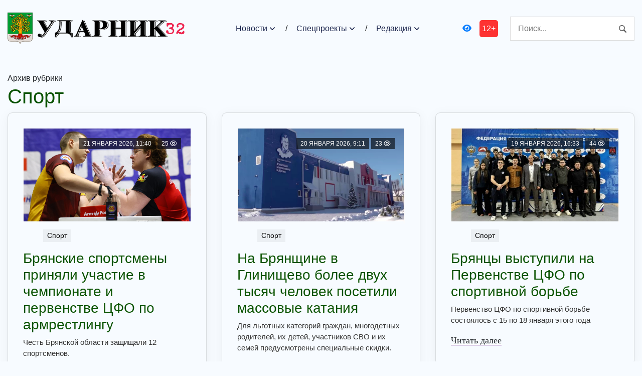

--- FILE ---
content_type: text/html; charset=UTF-8
request_url: https://gordeevka-udarnik.ru/category/sport/
body_size: 10458
content:
<!DOCTYPE html>
<html lang="ru-RU">
<head>
<meta charset="utf-8">
<meta name="viewport" content="width=device-width, initial-scale=1, maximum-scale=5">
<link rel="shortcut icon" href="https://gordeevka-udarnik.ru/wp-content/themes/dvpsmi-2025/assets/images/gerb.png" type="image/x-icon">
<link rel="icon" href="https://gordeevka-udarnik.ru/wp-content/themes/dvpsmi-2025/assets/images/gerb.png" type="image/x-icon">
<link rel="preconnect" href="https://fonts.googleapis.com">
<link rel="preconnect" href="https://fonts.gstatic.com" crossorigin>
<title>Спорт &#8212; &quot;Ударник&quot;</title>
<meta name='robots' content='max-image-preview:large' />
<link rel="alternate" type="application/rss+xml" title="&quot;Ударник&quot; &raquo; Лента рубрики Спорт" href="https://gordeevka-udarnik.ru/category/sport/feed/" />
<style id='wp-img-auto-sizes-contain-inline-css' type='text/css'>
img:is([sizes=auto i],[sizes^="auto," i]){contain-intrinsic-size:3000px 1500px}
/*# sourceURL=wp-img-auto-sizes-contain-inline-css */
</style>
<style id='classic-theme-styles-inline-css' type='text/css'>
/*! This file is auto-generated */
.wp-block-button__link{color:#fff;background-color:#32373c;border-radius:9999px;box-shadow:none;text-decoration:none;padding:calc(.667em + 2px) calc(1.333em + 2px);font-size:1.125em}.wp-block-file__button{background:#32373c;color:#fff;text-decoration:none}
/*# sourceURL=/wp-includes/css/classic-themes.min.css */
</style>
<link rel='stylesheet' id='contact-form-7-css' href='https://gordeevka-udarnik.ru/wp-content/plugins/contact-form-7/includes/css/styles.css?ver=6.1.4' type='text/css' media='all' />
<link rel='stylesheet' id='theme-css-css' href='https://gordeevka-udarnik.ru/wp-content/themes/dvpsmi-2025/assets/css/style.css?ver=1.1.32' type='text/css' media='all' />
<link rel='stylesheet' id='bootstrap-css-css' href='https://gordeevka-udarnik.ru/wp-content/themes/dvpsmi-2025/assets//vendor/bootstrap/bootstrap.min.css?ver=1.1.32' type='text/css' media='all' />
<link rel='stylesheet' id='fontawesome-css' href='https://gordeevka-udarnik.ru/wp-content/themes/dvpsmi-2025/assets/vendor/fontawesome/css/all.min.css?ver=1.1.32' type='text/css' media='all' />
<link rel='stylesheet' id='weekeyed-css-css' href='https://gordeevka-udarnik.ru/wp-content/themes/dvpsmi-2025/assets/css/weekeyed.css?ver=1.1.32' type='text/css' media='all' />
<script type="text/javascript" src="https://gordeevka-udarnik.ru/wp-content/themes/dvpsmi-2025/assets/vendor/jquery/jquery.min.js?ver=6.9" id="jquery-js"></script>
<script type="text/javascript" src="https://gordeevka-udarnik.ru/wp-content/themes/dvpsmi-2025/assets/vendor/bootstrap/bootstrap.min.js?ver=6.9" id="bootstrap-js"></script>
<script type="text/javascript" src="https://gordeevka-udarnik.ru/wp-content/themes/dvpsmi-2025/assets/js/jquery.cookie.js?ver=1.1.32" id="jquery-cookie-js-js"></script>
<script type="text/javascript" src="https://gordeevka-udarnik.ru/wp-content/themes/dvpsmi-2025/assets/js/script.js?ver=1.1.32" id="script-js-js"></script>
<link rel="https://api.w.org/" href="https://gordeevka-udarnik.ru/wp-json/" /><link rel="alternate" title="JSON" type="application/json" href="https://gordeevka-udarnik.ru/wp-json/wp/v2/categories/6" /><link rel="EditURI" type="application/rsd+xml" title="RSD" href="https://gordeevka-udarnik.ru/xmlrpc.php?rsd" />
<meta name="generator" content="WordPress 6.9" />
<style id='global-styles-inline-css' type='text/css'>
:root{--wp--preset--aspect-ratio--square: 1;--wp--preset--aspect-ratio--4-3: 4/3;--wp--preset--aspect-ratio--3-4: 3/4;--wp--preset--aspect-ratio--3-2: 3/2;--wp--preset--aspect-ratio--2-3: 2/3;--wp--preset--aspect-ratio--16-9: 16/9;--wp--preset--aspect-ratio--9-16: 9/16;--wp--preset--color--black: #000000;--wp--preset--color--cyan-bluish-gray: #abb8c3;--wp--preset--color--white: #ffffff;--wp--preset--color--pale-pink: #f78da7;--wp--preset--color--vivid-red: #cf2e2e;--wp--preset--color--luminous-vivid-orange: #ff6900;--wp--preset--color--luminous-vivid-amber: #fcb900;--wp--preset--color--light-green-cyan: #7bdcb5;--wp--preset--color--vivid-green-cyan: #00d084;--wp--preset--color--pale-cyan-blue: #8ed1fc;--wp--preset--color--vivid-cyan-blue: #0693e3;--wp--preset--color--vivid-purple: #9b51e0;--wp--preset--gradient--vivid-cyan-blue-to-vivid-purple: linear-gradient(135deg,rgb(6,147,227) 0%,rgb(155,81,224) 100%);--wp--preset--gradient--light-green-cyan-to-vivid-green-cyan: linear-gradient(135deg,rgb(122,220,180) 0%,rgb(0,208,130) 100%);--wp--preset--gradient--luminous-vivid-amber-to-luminous-vivid-orange: linear-gradient(135deg,rgb(252,185,0) 0%,rgb(255,105,0) 100%);--wp--preset--gradient--luminous-vivid-orange-to-vivid-red: linear-gradient(135deg,rgb(255,105,0) 0%,rgb(207,46,46) 100%);--wp--preset--gradient--very-light-gray-to-cyan-bluish-gray: linear-gradient(135deg,rgb(238,238,238) 0%,rgb(169,184,195) 100%);--wp--preset--gradient--cool-to-warm-spectrum: linear-gradient(135deg,rgb(74,234,220) 0%,rgb(151,120,209) 20%,rgb(207,42,186) 40%,rgb(238,44,130) 60%,rgb(251,105,98) 80%,rgb(254,248,76) 100%);--wp--preset--gradient--blush-light-purple: linear-gradient(135deg,rgb(255,206,236) 0%,rgb(152,150,240) 100%);--wp--preset--gradient--blush-bordeaux: linear-gradient(135deg,rgb(254,205,165) 0%,rgb(254,45,45) 50%,rgb(107,0,62) 100%);--wp--preset--gradient--luminous-dusk: linear-gradient(135deg,rgb(255,203,112) 0%,rgb(199,81,192) 50%,rgb(65,88,208) 100%);--wp--preset--gradient--pale-ocean: linear-gradient(135deg,rgb(255,245,203) 0%,rgb(182,227,212) 50%,rgb(51,167,181) 100%);--wp--preset--gradient--electric-grass: linear-gradient(135deg,rgb(202,248,128) 0%,rgb(113,206,126) 100%);--wp--preset--gradient--midnight: linear-gradient(135deg,rgb(2,3,129) 0%,rgb(40,116,252) 100%);--wp--preset--font-size--small: 13px;--wp--preset--font-size--medium: 20px;--wp--preset--font-size--large: 36px;--wp--preset--font-size--x-large: 42px;--wp--preset--spacing--20: 0.44rem;--wp--preset--spacing--30: 0.67rem;--wp--preset--spacing--40: 1rem;--wp--preset--spacing--50: 1.5rem;--wp--preset--spacing--60: 2.25rem;--wp--preset--spacing--70: 3.38rem;--wp--preset--spacing--80: 5.06rem;--wp--preset--shadow--natural: 6px 6px 9px rgba(0, 0, 0, 0.2);--wp--preset--shadow--deep: 12px 12px 50px rgba(0, 0, 0, 0.4);--wp--preset--shadow--sharp: 6px 6px 0px rgba(0, 0, 0, 0.2);--wp--preset--shadow--outlined: 6px 6px 0px -3px rgb(255, 255, 255), 6px 6px rgb(0, 0, 0);--wp--preset--shadow--crisp: 6px 6px 0px rgb(0, 0, 0);}:where(.is-layout-flex){gap: 0.5em;}:where(.is-layout-grid){gap: 0.5em;}body .is-layout-flex{display: flex;}.is-layout-flex{flex-wrap: wrap;align-items: center;}.is-layout-flex > :is(*, div){margin: 0;}body .is-layout-grid{display: grid;}.is-layout-grid > :is(*, div){margin: 0;}:where(.wp-block-columns.is-layout-flex){gap: 2em;}:where(.wp-block-columns.is-layout-grid){gap: 2em;}:where(.wp-block-post-template.is-layout-flex){gap: 1.25em;}:where(.wp-block-post-template.is-layout-grid){gap: 1.25em;}.has-black-color{color: var(--wp--preset--color--black) !important;}.has-cyan-bluish-gray-color{color: var(--wp--preset--color--cyan-bluish-gray) !important;}.has-white-color{color: var(--wp--preset--color--white) !important;}.has-pale-pink-color{color: var(--wp--preset--color--pale-pink) !important;}.has-vivid-red-color{color: var(--wp--preset--color--vivid-red) !important;}.has-luminous-vivid-orange-color{color: var(--wp--preset--color--luminous-vivid-orange) !important;}.has-luminous-vivid-amber-color{color: var(--wp--preset--color--luminous-vivid-amber) !important;}.has-light-green-cyan-color{color: var(--wp--preset--color--light-green-cyan) !important;}.has-vivid-green-cyan-color{color: var(--wp--preset--color--vivid-green-cyan) !important;}.has-pale-cyan-blue-color{color: var(--wp--preset--color--pale-cyan-blue) !important;}.has-vivid-cyan-blue-color{color: var(--wp--preset--color--vivid-cyan-blue) !important;}.has-vivid-purple-color{color: var(--wp--preset--color--vivid-purple) !important;}.has-black-background-color{background-color: var(--wp--preset--color--black) !important;}.has-cyan-bluish-gray-background-color{background-color: var(--wp--preset--color--cyan-bluish-gray) !important;}.has-white-background-color{background-color: var(--wp--preset--color--white) !important;}.has-pale-pink-background-color{background-color: var(--wp--preset--color--pale-pink) !important;}.has-vivid-red-background-color{background-color: var(--wp--preset--color--vivid-red) !important;}.has-luminous-vivid-orange-background-color{background-color: var(--wp--preset--color--luminous-vivid-orange) !important;}.has-luminous-vivid-amber-background-color{background-color: var(--wp--preset--color--luminous-vivid-amber) !important;}.has-light-green-cyan-background-color{background-color: var(--wp--preset--color--light-green-cyan) !important;}.has-vivid-green-cyan-background-color{background-color: var(--wp--preset--color--vivid-green-cyan) !important;}.has-pale-cyan-blue-background-color{background-color: var(--wp--preset--color--pale-cyan-blue) !important;}.has-vivid-cyan-blue-background-color{background-color: var(--wp--preset--color--vivid-cyan-blue) !important;}.has-vivid-purple-background-color{background-color: var(--wp--preset--color--vivid-purple) !important;}.has-black-border-color{border-color: var(--wp--preset--color--black) !important;}.has-cyan-bluish-gray-border-color{border-color: var(--wp--preset--color--cyan-bluish-gray) !important;}.has-white-border-color{border-color: var(--wp--preset--color--white) !important;}.has-pale-pink-border-color{border-color: var(--wp--preset--color--pale-pink) !important;}.has-vivid-red-border-color{border-color: var(--wp--preset--color--vivid-red) !important;}.has-luminous-vivid-orange-border-color{border-color: var(--wp--preset--color--luminous-vivid-orange) !important;}.has-luminous-vivid-amber-border-color{border-color: var(--wp--preset--color--luminous-vivid-amber) !important;}.has-light-green-cyan-border-color{border-color: var(--wp--preset--color--light-green-cyan) !important;}.has-vivid-green-cyan-border-color{border-color: var(--wp--preset--color--vivid-green-cyan) !important;}.has-pale-cyan-blue-border-color{border-color: var(--wp--preset--color--pale-cyan-blue) !important;}.has-vivid-cyan-blue-border-color{border-color: var(--wp--preset--color--vivid-cyan-blue) !important;}.has-vivid-purple-border-color{border-color: var(--wp--preset--color--vivid-purple) !important;}.has-vivid-cyan-blue-to-vivid-purple-gradient-background{background: var(--wp--preset--gradient--vivid-cyan-blue-to-vivid-purple) !important;}.has-light-green-cyan-to-vivid-green-cyan-gradient-background{background: var(--wp--preset--gradient--light-green-cyan-to-vivid-green-cyan) !important;}.has-luminous-vivid-amber-to-luminous-vivid-orange-gradient-background{background: var(--wp--preset--gradient--luminous-vivid-amber-to-luminous-vivid-orange) !important;}.has-luminous-vivid-orange-to-vivid-red-gradient-background{background: var(--wp--preset--gradient--luminous-vivid-orange-to-vivid-red) !important;}.has-very-light-gray-to-cyan-bluish-gray-gradient-background{background: var(--wp--preset--gradient--very-light-gray-to-cyan-bluish-gray) !important;}.has-cool-to-warm-spectrum-gradient-background{background: var(--wp--preset--gradient--cool-to-warm-spectrum) !important;}.has-blush-light-purple-gradient-background{background: var(--wp--preset--gradient--blush-light-purple) !important;}.has-blush-bordeaux-gradient-background{background: var(--wp--preset--gradient--blush-bordeaux) !important;}.has-luminous-dusk-gradient-background{background: var(--wp--preset--gradient--luminous-dusk) !important;}.has-pale-ocean-gradient-background{background: var(--wp--preset--gradient--pale-ocean) !important;}.has-electric-grass-gradient-background{background: var(--wp--preset--gradient--electric-grass) !important;}.has-midnight-gradient-background{background: var(--wp--preset--gradient--midnight) !important;}.has-small-font-size{font-size: var(--wp--preset--font-size--small) !important;}.has-medium-font-size{font-size: var(--wp--preset--font-size--medium) !important;}.has-large-font-size{font-size: var(--wp--preset--font-size--large) !important;}.has-x-large-font-size{font-size: var(--wp--preset--font-size--x-large) !important;}
/*# sourceURL=global-styles-inline-css */
</style>
</head>
<header class="navigation">
  <div class="container">
    <nav class="navbar navbar-expand-lg navbar-light px-0">
      
      
      <a class="navbar-brand order-1 py-0" href="/">
        <img style="width: 50px;" loading="prelaod" decoding="async" class="img-fluid" src="https://gordeevka-udarnik.ru/wp-content/themes/dvpsmi-2025/assets/images/gerb.png?v=1.01" alt="&quot;Ударник&quot;">
        <img id="entryway" style="width: 300px;" loading="prelaod" decoding="async" class="img-fluid" src="https://gordeevka-udarnik.ru/wp-content/themes/dvpsmi-2025/assets/images/logo.png?v=1.01" alt="&quot;Ударник&quot;">
      </a>
      <div class="navbar-actions order-3 ml-0 ml-md-4">
        <button aria-label="navbar toggler" class="navbar-toggler border-0" type="button" data-toggle="collapse"
          data-target="#navigation"> <span class="navbar-toggler-icon"></span>
        </button>
      </div>
      
      <form action="/" class="search order-lg-3 order-md-2 order-3 ml-auto">
        <input id="search-query" name="s" type="search" placeholder="Поиск..." autocomplete="off">
      </form>
      <div class="collapse navbar-collapse text-center order-lg-2 order-4" id="navigation">
        <ul class="navbar-nav mx-auto mt-3 mt-lg-0">


          <li class="nav-item dropdown"> <a class="nav-link dropdown-toggle" href="#" role="button"
              data-toggle="dropdown" aria-haspopup="true" aria-expanded="false">
              Новости
            </a>
            <div class="dropdown-menu"> 
              <a class="dropdown-item" href="/category/society/">Общество</a>
              <a class="dropdown-item" href="/category/politics/">Политика</a>
              <a class="dropdown-item" href="/category/economy/">Экономика</a>
              <a class="dropdown-item" href="/category/sport/">Спорт</a>
              <a class="dropdown-item" href="/category/accidents/">Происшествия</a>
              <a class="dropdown-item" href="/category/culture/">Культура</a>
              <a class="dropdown-item" href="/category/cult/">Религия</a>
              
              
            </div>
          </li>
          <li class="nav-item dropdown"> <a class="nav-link dropdown-toggle" href="#" role="button"
            data-toggle="dropdown" aria-haspopup="true" aria-expanded="false">
            Спецпроекты
          </a>
          <div class="dropdown-menu"> 
            <a class="dropdown-item" href="/category/national-projects/">Нацпроекты</a>
            <a class="dropdown-item" href="/category/80-let/">80 лет Победы</a>
            <a class="dropdown-item" href="/category/god-nauki-i-tehnologij/">Год науки и технологии</a>
          </div>
        </li>

          <li class="nav-item dropdown"> <a class="nav-link dropdown-toggle" href="#" role="button"
            data-toggle="dropdown" aria-haspopup="true" aria-expanded="false">
            Редакция
          </a>
          <div class="dropdown-menu"> 
            <a class="dropdown-item" href="/contact-info/">О сайте</a>
            <a class="dropdown-item" href="/feedback/">Обратная связь</a>
            <a class="dropdown-item" href="/we/">Коллектив</a>
          </div>
        </li>
        
        </ul>
        <a id="weekeye" href="#" class="weekeyed"><i class="fa fa-eye" aria-hidden="true"></i></a>
        <div id="age-limit">12+</div>
      </div>
    </nav>
  </div>
</header>
<main>
  <section class="section">

    <div class="container">
    
    <div class="row no-gutters-lg">
        <div class="col-lg-12 mb-5 mb-lg-0">
                Архив рубрики
                <h1>Спорт</h1>

                <div class="row">
                    
                        <div class="col-lg-4 col-md-4 col-sm-6 col-xs-6 mb-4">
                            <article class="card article-card">
                                <a href="#single-news">
                                <div class="card-image">
                                    <div class="post-info"> <span class="text-uppercase">21 января 2026, 11:40</span>
                                    <span class="text-uppercase">25 <i class="fa-regular fa-eye"></i></span>
                                    </div>
                                    <div style="border: solid 1px #fbfbfb; height: 190px;; overflow-y: hidden;">
                                        <img loading="lazy" decoding="async" src="https://gordeevka-udarnik.ru/wp-content/uploads/2026/01/1tv_ozwonidh3te1j2hs0qzudik0trqwyhtju1xqzgjrtkgq3hlxznyewsjkdrr1a7vfkphzik1b5g-vrl71unm-aspect-ratio-900-500.jpg " alt="Брянские спортсмены приняли участие в чемпионате и первенстве ЦФО по армрестлингу" class="w-100">
                                    </div>
                                </div>
                                </a>
                                <div class="card-body card-body-tile px-0 pb-1">
                                <ul class="post-meta mb-2">
                                    <ul class="post-categories">
	<li><a href="https://gordeevka-udarnik.ru/category/sport/" rel="category tag">Спорт</a></li></ul>                                </ul>
                                                                <h3 class="h3"><a class="post-title" href="https://gordeevka-udarnik.ru/sport/2026/01/21/bryanskie-sportsmeny-prinyali-uchastie-v-chempionate-i-pervenstve-czfo-po-armrestlingu/#single-news">Брянские спортсмены приняли участие в чемпионате и первенстве ЦФО по армрестлингу</a></h3>
                                <p class="card-text">Честь Брянской области защищали 12 спортсменов.</p>
                                <div class="content"> <a class="read-more-btn" href="https://gordeevka-udarnik.ru/sport/2026/01/21/bryanskie-sportsmeny-prinyali-uchastie-v-chempionate-i-pervenstve-czfo-po-armrestlingu/#single-news">Читать далее</a>
                                </div>
                                </div>
                            </article>
                        </div>
                    
                        <div class="col-lg-4 col-md-4 col-sm-6 col-xs-6 mb-4">
                            <article class="card article-card">
                                <a href="#single-news">
                                <div class="card-image">
                                    <div class="post-info"> <span class="text-uppercase">20 января 2026, 9:11</span>
                                    <span class="text-uppercase">23 <i class="fa-regular fa-eye"></i></span>
                                    </div>
                                    <div style="border: solid 1px #fbfbfb; height: 190px;; overflow-y: hidden;">
                                        <img loading="lazy" decoding="async" src="https://gordeevka-udarnik.ru/wp-content/uploads/2026/01/fcdd98067cdb_x-aspect-ratio-900-500.png " alt="На Брянщине в Глинищево более двух тысяч человек посетили массовые катания" class="w-100">
                                    </div>
                                </div>
                                </a>
                                <div class="card-body card-body-tile px-0 pb-1">
                                <ul class="post-meta mb-2">
                                    <ul class="post-categories">
	<li><a href="https://gordeevka-udarnik.ru/category/sport/" rel="category tag">Спорт</a></li></ul>                                </ul>
                                                                <h3 class="h3"><a class="post-title" href="https://gordeevka-udarnik.ru/sport/2026/01/20/na-bryanshhine-v-glinishhevo-bolee-dvuh-tysyach-chelovek-posetili-massovye-kataniya/#single-news">На Брянщине в Глинищево более двух тысяч человек посетили массовые катания</a></h3>
                                <p class="card-text">Для льготных категорий граждан, многодетных родителей, их детей, участников СВО и их семей предусмотрены специальные скидки.</p>
                                <div class="content"> <a class="read-more-btn" href="https://gordeevka-udarnik.ru/sport/2026/01/20/na-bryanshhine-v-glinishhevo-bolee-dvuh-tysyach-chelovek-posetili-massovye-kataniya/#single-news">Читать далее</a>
                                </div>
                                </div>
                            </article>
                        </div>
                    
                        <div class="col-lg-4 col-md-4 col-sm-6 col-xs-6 mb-4">
                            <article class="card article-card">
                                <a href="#single-news">
                                <div class="card-image">
                                    <div class="post-info"> <span class="text-uppercase">19 января 2026, 16:33</span>
                                    <span class="text-uppercase">44 <i class="fa-regular fa-eye"></i></span>
                                    </div>
                                    <div style="border: solid 1px #fbfbfb; height: 190px;; overflow-y: hidden;">
                                        <img loading="lazy" decoding="async" src="https://gordeevka-udarnik.ru/wp-content/uploads/2026/01/foti-umz5qtsd6kdjmc8_w-vxnxvl6xcznuqzpawc3gxqnnbyu3erb1uzyc5-fvjfpzqdso80tjg1dy8rqzhzjjn-aspect-ratio-900-500.jpg " alt="Брянцы выступили на Первенстве ЦФО по спортивной борьбе" class="w-100">
                                    </div>
                                </div>
                                </a>
                                <div class="card-body card-body-tile px-0 pb-1">
                                <ul class="post-meta mb-2">
                                    <ul class="post-categories">
	<li><a href="https://gordeevka-udarnik.ru/category/sport/" rel="category tag">Спорт</a></li></ul>                                </ul>
                                                                <h3 class="h3"><a class="post-title" href="https://gordeevka-udarnik.ru/sport/2026/01/19/bryanczy-vystupili-na-pervenstve-czfo-po-sportivnoj-borbe/#single-news">Брянцы выступили на Первенстве ЦФО по спортивной борьбе</a></h3>
                                <p class="card-text">Первенство ЦФО по спортивной борьбе состоялось с 15 по 18 января этого года</p>
                                <div class="content"> <a class="read-more-btn" href="https://gordeevka-udarnik.ru/sport/2026/01/19/bryanczy-vystupili-na-pervenstve-czfo-po-sportivnoj-borbe/#single-news">Читать далее</a>
                                </div>
                                </div>
                            </article>
                        </div>
                    
                        <div class="col-lg-4 col-md-4 col-sm-6 col-xs-6 mb-4">
                            <article class="card article-card">
                                <a href="#single-news">
                                <div class="card-image">
                                    <div class="post-info"> <span class="text-uppercase">7 января 2026, 12:08</span>
                                    <span class="text-uppercase">145 <i class="fa-regular fa-eye"></i></span>
                                    </div>
                                    <div style="border: solid 1px #fbfbfb; height: 190px;; overflow-y: hidden;">
                                        <img loading="lazy" decoding="async" src="https://gordeevka-udarnik.ru/wp-content/uploads/2026/01/img_7228-aspect-ratio-900-500.png " alt="На Брянщине в Дятьково состоялся рождественский турнир по волейболу памяти Ю.И. Акулова" class="w-100">
                                    </div>
                                </div>
                                </a>
                                <div class="card-body card-body-tile px-0 pb-1">
                                <ul class="post-meta mb-2">
                                    <ul class="post-categories">
	<li><a href="https://gordeevka-udarnik.ru/category/sport/" rel="category tag">Спорт</a></li></ul>                                </ul>
                                                                <h3 class="h3"><a class="post-title" href="https://gordeevka-udarnik.ru/sport/2026/01/07/na-bryanshhine-v-dyatkovo-sostoyalsya-rozhdestvenskij-turnir-po-volejbolu-pamyati-yu-i-akulova/#single-news">На Брянщине в Дятьково состоялся рождественский турнир по волейболу памяти Ю.И. Акулова</a></h3>
                                <p class="card-text">Рождественский турнир по волейболу выиграли местные команды </p>
                                <div class="content"> <a class="read-more-btn" href="https://gordeevka-udarnik.ru/sport/2026/01/07/na-bryanshhine-v-dyatkovo-sostoyalsya-rozhdestvenskij-turnir-po-volejbolu-pamyati-yu-i-akulova/#single-news">Читать далее</a>
                                </div>
                                </div>
                            </article>
                        </div>
                    
                        <div class="col-lg-4 col-md-4 col-sm-6 col-xs-6 mb-4">
                            <article class="card article-card">
                                <a href="#single-news">
                                <div class="card-image">
                                    <div class="post-info"> <span class="text-uppercase">7 января 2026, 10:42</span>
                                    <span class="text-uppercase">140 <i class="fa-regular fa-eye"></i></span>
                                    </div>
                                    <div style="border: solid 1px #fbfbfb; height: 190px;; overflow-y: hidden;">
                                        <img loading="lazy" decoding="async" src="https://gordeevka-udarnik.ru/wp-content/uploads/2026/01/img_7226-aspect-ratio-900-500.png " alt="Серия новогодних спортивных мероприятий продолжается в брянском Климово" class="w-100">
                                    </div>
                                </div>
                                </a>
                                <div class="card-body card-body-tile px-0 pb-1">
                                <ul class="post-meta mb-2">
                                    <ul class="post-categories">
	<li><a href="https://gordeevka-udarnik.ru/category/sport/" rel="category tag">Спорт</a></li></ul>                                </ul>
                                                                <h3 class="h3"><a class="post-title" href="https://gordeevka-udarnik.ru/sport/2026/01/07/seriya-novogodnih-sportivnyh-meropriyatij-prodolzhaetsya-v-bryanskom-klimovo/#single-news">Серия новогодних спортивных мероприятий продолжается в брянском Климово</a></h3>
                                <p class="card-text">В Климовском районе продолжается серия новогодних спортивных мероприятий</p>
                                <div class="content"> <a class="read-more-btn" href="https://gordeevka-udarnik.ru/sport/2026/01/07/seriya-novogodnih-sportivnyh-meropriyatij-prodolzhaetsya-v-bryanskom-klimovo/#single-news">Читать далее</a>
                                </div>
                                </div>
                            </article>
                        </div>
                    
                        <div class="col-lg-4 col-md-4 col-sm-6 col-xs-6 mb-4">
                            <article class="card article-card">
                                <a href="#single-news">
                                <div class="card-image">
                                    <div class="post-info"> <span class="text-uppercase">4 января 2026, 19:43</span>
                                    <span class="text-uppercase">165 <i class="fa-regular fa-eye"></i></span>
                                    </div>
                                    <div style="border: solid 1px #fbfbfb; height: 190px;; overflow-y: hidden;">
                                        <img loading="lazy" decoding="async" src="https://gordeevka-udarnik.ru/wp-content/uploads/2026/01/img_7222-aspect-ratio-900-500.png " alt="В Клинцах Брянской области прошел Кубок защитников Отечества по плаванию" class="w-100">
                                    </div>
                                </div>
                                </a>
                                <div class="card-body card-body-tile px-0 pb-1">
                                <ul class="post-meta mb-2">
                                    <ul class="post-categories">
	<li><a href="https://gordeevka-udarnik.ru/category/sport/" rel="category tag">Спорт</a></li></ul>                                </ul>
                                                                <h3 class="h3"><a class="post-title" href="https://gordeevka-udarnik.ru/sport/2026/01/04/v-klinczah-bryanskoj-oblasti-proshel-kubok-zashhitnikov-otechestva-po-plavaniyu/#single-news">В Клинцах Брянской области прошел Кубок защитников Отечества по плаванию</a></h3>
                                <p class="card-text">На водных дорожках царила атмосфера борьбы, дружбы и уважения.</p>
                                <div class="content"> <a class="read-more-btn" href="https://gordeevka-udarnik.ru/sport/2026/01/04/v-klinczah-bryanskoj-oblasti-proshel-kubok-zashhitnikov-otechestva-po-plavaniyu/#single-news">Читать далее</a>
                                </div>
                                </div>
                            </article>
                        </div>
                    
                        <div class="col-lg-4 col-md-4 col-sm-6 col-xs-6 mb-4">
                            <article class="card article-card">
                                <a href="#single-news">
                                <div class="card-image">
                                    <div class="post-info"> <span class="text-uppercase">4 января 2026, 10:16</span>
                                    <span class="text-uppercase">176 <i class="fa-regular fa-eye"></i></span>
                                    </div>
                                    <div style="border: solid 1px #fbfbfb; height: 190px;; overflow-y: hidden;">
                                        <img loading="lazy" decoding="async" src="https://gordeevka-udarnik.ru/wp-content/uploads/2026/01/img_7216-aspect-ratio-900-500.png " alt="Финал открытого первенства региона по хоккею прошел в брянском Почепе" class="w-100">
                                    </div>
                                </div>
                                </a>
                                <div class="card-body card-body-tile px-0 pb-1">
                                <ul class="post-meta mb-2">
                                    <ul class="post-categories">
	<li><a href="https://gordeevka-udarnik.ru/category/sport/" rel="category tag">Спорт</a></li></ul>                                </ul>
                                                                <h3 class="h3"><a class="post-title" href="https://gordeevka-udarnik.ru/sport/2026/01/04/final-otkrytogo-pervenstva-regiona-po-hokkeyu-proshel-v-bryanskom-pochepe/#single-news">Финал открытого первенства региона по хоккею прошел в брянском Почепе</a></h3>
                                <p class="card-text">Глава региона поздравил юных хоккеистов с Новым годом и Рождеством. Он пожелал ребятам дальнейших спортивных достижений и всегда добиваться поставленных целей.
</p>
                                <div class="content"> <a class="read-more-btn" href="https://gordeevka-udarnik.ru/sport/2026/01/04/final-otkrytogo-pervenstva-regiona-po-hokkeyu-proshel-v-bryanskom-pochepe/#single-news">Читать далее</a>
                                </div>
                                </div>
                            </article>
                        </div>
                    
                        <div class="col-lg-4 col-md-4 col-sm-6 col-xs-6 mb-4">
                            <article class="card article-card">
                                <a href="#single-news">
                                <div class="card-image">
                                    <div class="post-info"> <span class="text-uppercase">24 декабря 2025, 16:23</span>
                                    <span class="text-uppercase">228 <i class="fa-regular fa-eye"></i></span>
                                    </div>
                                    <div style="border: solid 1px #fbfbfb; height: 190px;; overflow-y: hidden;">
                                        <img loading="lazy" decoding="async" src="https://gordeevka-udarnik.ru/wp-content/uploads/2025/12/862e087292ad_x-aspect-ratio-900-500.png " alt="В Брянске прошел кубок губернатора по пауэрлифтингу" class="w-100">
                                    </div>
                                </div>
                                </a>
                                <div class="card-body card-body-tile px-0 pb-1">
                                <ul class="post-meta mb-2">
                                    <ul class="post-categories">
	<li><a href="https://gordeevka-udarnik.ru/category/sport/" rel="category tag">Спорт</a></li></ul>                                </ul>
                                                                <h3 class="h3"><a class="post-title" href="https://gordeevka-udarnik.ru/sport/2025/12/24/v-bryanske-proshel-kubok-gubernatora-po-pauerliftingu/#single-news">В Брянске прошел кубок губернатора по пауэрлифтингу</a></h3>
                                <p class="card-text">Бронзу завоевала представитель Климово Алина Николаенко.</p>
                                <div class="content"> <a class="read-more-btn" href="https://gordeevka-udarnik.ru/sport/2025/12/24/v-bryanske-proshel-kubok-gubernatora-po-pauerliftingu/#single-news">Читать далее</a>
                                </div>
                                </div>
                            </article>
                        </div>
                    
                        <div class="col-lg-4 col-md-4 col-sm-6 col-xs-6 mb-4">
                            <article class="card article-card">
                                <a href="#single-news">
                                <div class="card-image">
                                    <div class="post-info"> <span class="text-uppercase">10 декабря 2025, 9:26</span>
                                    <span class="text-uppercase">277 <i class="fa-regular fa-eye"></i></span>
                                    </div>
                                    <div style="border: solid 1px #fbfbfb; height: 190px;; overflow-y: hidden;">
                                        <img loading="lazy" decoding="async" src="https://gordeevka-udarnik.ru/wp-content/uploads/2025/12/36c1fc59efb3_x.png " alt="Велосипедисту из Брянска присвоено звание «Мастер спорта»" class="w-100">
                                    </div>
                                </div>
                                </a>
                                <div class="card-body card-body-tile px-0 pb-1">
                                <ul class="post-meta mb-2">
                                    <ul class="post-categories">
	<li><a href="https://gordeevka-udarnik.ru/category/sport/" rel="category tag">Спорт</a></li></ul>                                </ul>
                                                                <h3 class="h3"><a class="post-title" href="https://gordeevka-udarnik.ru/sport/2025/12/10/velosipedistu-iz-bryanska-prisvoeno-zvanie-master-sporta/#single-news">Велосипедисту из Брянска присвоено звание «Мастер спорта»</a></h3>
                                <p class="card-text">Егор Иванов выступает в дисциплине ВМХ. В июле он стал бронзовым призером чемпионата России среди юниоров.</p>
                                <div class="content"> <a class="read-more-btn" href="https://gordeevka-udarnik.ru/sport/2025/12/10/velosipedistu-iz-bryanska-prisvoeno-zvanie-master-sporta/#single-news">Читать далее</a>
                                </div>
                                </div>
                            </article>
                        </div>
                    
                        <div class="col-lg-4 col-md-4 col-sm-6 col-xs-6 mb-4">
                            <article class="card article-card">
                                <a href="#single-news">
                                <div class="card-image">
                                    <div class="post-info"> <span class="text-uppercase">9 декабря 2025, 16:17</span>
                                    <span class="text-uppercase">285 <i class="fa-regular fa-eye"></i></span>
                                    </div>
                                    <div style="border: solid 1px #fbfbfb; height: 190px;; overflow-y: hidden;">
                                        <img loading="lazy" decoding="async" src="https://gordeevka-udarnik.ru/wp-content/uploads/2025/12/111.png " alt="«Бронзу» на Всероссийских соревнованиях завоевала лыжница из Брянска" class="w-100">
                                    </div>
                                </div>
                                </a>
                                <div class="card-body card-body-tile px-0 pb-1">
                                <ul class="post-meta mb-2">
                                    <ul class="post-categories">
	<li><a href="https://gordeevka-udarnik.ru/category/sport/" rel="category tag">Спорт</a></li></ul>                                </ul>
                                                                <h3 class="h3"><a class="post-title" href="https://gordeevka-udarnik.ru/sport/2025/12/09/bronzu-na-vserossijskih-sorevnovaniyah-zavoevala-lyzhnicza-iz-bryanska/#single-news">«Бронзу» на Всероссийских соревнованиях завоевала лыжница из Брянска</a></h3>
                                <p class="card-text">Подготавливал Софью к соревнованиям Николай Нехитров. Лыжница и ее наставник принимают поздравления. </p>
                                <div class="content"> <a class="read-more-btn" href="https://gordeevka-udarnik.ru/sport/2025/12/09/bronzu-na-vserossijskih-sorevnovaniyah-zavoevala-lyzhnicza-iz-bryanska/#single-news">Читать далее</a>
                                </div>
                                </div>
                            </article>
                        </div>
                                    </div>

                <div class="row">
                    <div class="col-12 mb-4">
                        <div class="pagination-holder py-3 d-flex align-items-center justify-content-center">
	<nav class="navigation pagination" aria-label="Пагинация записей">
		<h2 class="screen-reader-text">Пагинация записей</h2>
		<div class="nav-links"><span aria-current="page" class="page-numbers current">1</span>
<a class="page-numbers" href="https://gordeevka-udarnik.ru/category/sport/page/2/">2</a>
<span class="page-numbers dots">&hellip;</span>
<a class="page-numbers" href="https://gordeevka-udarnik.ru/category/sport/page/131/">131</a>
<a class="next page-numbers" href="https://gordeevka-udarnik.ru/category/sport/page/2/">Далее</a></div>
	</nav></div>
                    </div>
                </div>

            </div>

            <!-- пагинация --> 

        <!--<div class="col-lg-4">
                    </div>-->
  </div>
</div>
      </div>
    </div>
  </section>
</main><section class="section desktop-only">
    <div class="container">
        <div class="row no-gutters-lg">
				<div class="col-2 mb-5 mb-lg-0 bottom-banner"><a href="http://duma.bryansk.in/"><img src="https://bryansk-smi.ru/cdn/templates/smi/gfx/bod.jpg"></a></div>
				<div class="col-2 mb-5 mb-lg-0 bottom-banner"><a href="http://dvp32.ru/"><img src="https://bryansk-smi.ru/cdn/templates/smi/gfx/dvpbo.jpg"></a></div>
				<div class="col-2 mb-5 mb-lg-0 bottom-banner"><a href="https://riastrela.ru/"><img src="https://klitnsy-trud.ru/cdn/strela.jpg"></a></div> 
				<div class="col-2 mb-5 mb-lg-0 bottom-banner"><a href="https://vk.com/@bryanskoblru"><img style="border: none;" src="https://klitnsy-trud.ru/cdn/75let.jpg"></a></div>
				<div class="col-2 mb-5 mb-lg-0 bottom-banner"><a href="http://www.bryanskobl.ru/"><img src="https://bryansk-smi.ru/cdn/templates/smi/gfx/pbo.jpg"></a></div>
				<div class="col-2 mb-5 mb-lg-0 bottom-banner"><a href="http://www.bryanskobl.ru/poll/effectiveness/"><img src="https://bryansk-smi.ru/cdn/templates/smi/gfx/opros.jpg"></a></div>
				<div class="col-2 mb-5 mb-lg-0 bottom-banner"><a href="http://www.kremlin.ru/"><img src="https://bryansk-smi.ru/cdn/templates/smi/gfx/prf.jpg"></a></div>
				<div class="col-2 mb-5 mb-lg-0 bottom-banner"><a href="http://sj32.ru/"><img src="https://bryansk-smi.ru/cdn/templates/smi/gfx/sj.jpg"></a></div>
				<div class="col-2 mb-5 mb-lg-0 bottom-banner"><a href="http://publication.pravo.gov.ru/SignatoryAuthority/region32/"><img src="https://bryansk-smi.ru/cdn/templates/smi/gfx/pravo.jpg"></a></div>
				<div class="col-2 mb-5 mb-lg-0 bottom-banner"><a href="http://www.guberniya.tv/"><img src="https://bryansk-smi.ru/cdn/templates/smi/gfx/bgub.jpg"></a></div>
				<div class="col-2 mb-5 mb-lg-0 bottom-banner"><a href="http://персональныеданные.дети/multimedia/videorolik_o_zawite_detskih_personalnyh_dannyh1/"><img src="https://bryansk-smi.ru/cdn/templates/smi/gfx/pers-deti.jpg"></a></div>
				<div class="col-2 mb-5 mb-lg-0 bottom-banner"><a href="http://dvp32.ru/?p=11699/"><img src="https://bryansk-smi.ru/cdn/templates/smi/gfx/pam-daty190-90.png"></a></div>
				<div class="col-2 mb-5 mb-lg-0 bottom-banner"><a href="http://www.bryanskobl.ru/president-strategic-initiatives"><img src="https://klitnsy-trud.ru/cdn/strategic-initiatives.png"></a></div>
				<div class="col-2 mb-5 mb-lg-0 bottom-banner"><a href="https://www.oprf.ru/1449/2134/2412/2413/"><img style="border: none;" src="https://klitnsy-trud.ru/cdn/anti-terror.png"></a></div>
				<div class="col-2 mb-5 mb-lg-0 bottom-banner"><a href="https://32.мвд.рф/%D0%BC%D0%BE%D1%88%D0%B5%D0%BD%D0%BD%D0%B8%D1%87%D0%B5%D1%81%D1%82%D0%B2%D0%BE/"><img style="border: none;" src="https://klitnsy-trud.ru/cdn/cheater.png"></a></div>
				<div class="col-2 mb-5 mb-lg-0 bottom-banner"><a href="http://www.bryanskobl.ru/national-projects/"><img style="border: none;" src="https://klitnsy-trud.ru/cdn/nacionalnye-proekty.png"></a></div>
				<div class="col-2 mb-5 mb-lg-0 bottom-banner"><a href="http://pravo.minjust.ru"><img  src="https://bryansk-smi.ru/cdn/norma.jpg"  alt="Правовой портал Нормативные правовые акты в Российской Федерации"></a></div>
				<div class="col-2 mb-5 mb-lg-0 bottom-banner"><a href="https://спроси.дом.рф/instructions/semeinaya-ipoteka/" rel="noreferrer"><img  src="https://klitnsy-trud.ru/cdn/hipoteca.jpg"  alt="Cемейная ипотека: условия, кто и как может оформить"></a></div>
		</div>
	</div>
</div>
<style>
	.bottom-banner img{ width: 160px; height: 60px; padding: 5px; }
	@media screen and (max-width: 800px) {
		.desktop-only { display: none;}
	}

</style>
</section>

<!-- Подвал -->
<footer class="d-flex flex-wrap justify-content-between align-items-center py-4 border-top">
    <p class="col-md-4 mb-0 text-muted">2026 &copy; Редакция газеты «&quot;Ударник&quot;» <span id="age-limit-mob">12+</span></p>

    <ul class="nav col-md-4 justify-content-center">
      <li class="nav-item"><a href="/contact-info/" class="nav-link px-2 text-muted">О проекте</a></li>
      <li class="nav-item"><a href="/sitemap/" class="nav-link px-2 text-muted">Карта сайта</a></li>
      <li class="nav-item"></li>
    </ul>

    <p class="col-md-4 d-flex align-items-center justify-content-end mb-3 mb-md-0 me-md-auto link-dark text-decoration-none">
        <!-- Yandex.Metrika informer --> <a href="https://metrika.yandex.ru/stat/?id=46485201&amp;from=informer" target="_blank" rel="nofollow">
  <img src="https://informer.yandex.ru/informer/46485201/3_1_FFFFFFFF_EFEFEFFF_0_pageviews" style="width:88px; height:31px; border:0;" alt="Яндекс.Метрика" title="Яндекс.Метрика: данные за сегодня (просмотры, визиты и уникальные посетители)" class="ym-advanced-informer" data-cid="46485201" data-lang="ru" /></a> <!-- /Yandex.Metrika informer --> <!-- Yandex.Metrika counter --> <script type="text/javascript" > (function(m,e,t,r,i,k,a){m[i]=m[i]||function(){(m[i].a=m[i].a||[]).push(arguments)}; m[i].l=1*new Date(); for (var j = 0; j < document.scripts.length; j++) {if (document.scripts[j].src === r) { return; }} k=e.createElement(t),a=e.getElementsByTagName(t)[0],k.async=1,k.src=r,a.parentNode.insertBefore(k,a)}) (window, document, "script", "https://mc.yandex.ru/metrika/tag.js", "ym"); ym(46485201, "init", { clickmap:true, trackLinks:true, accurateTrackBounce:true }); </script> <noscript><div><img src="https://mc.yandex.ru/watch/46485201" style="position:absolute; left:-9999px;" alt="" /></div></noscript> <!-- /Yandex.Metrika counter -->
&nbsp;&nbsp;
<!--LiveInternet counter--><a href="https://www.liveinternet.ru/click"
target="_blank"><img id="licnt6075" width="88" height="31" style="border:0" 
title="LiveInternet: показано число просмотров за 24 часа, посетителей за 24 часа и за сегодня"
src="[data-uri]"
alt=""/></a><script>(function(d,s){d.getElementById("licnt6075").src=
"https://counter.yadro.ru/hit?t14.11;r"+escape(d.referrer)+
((typeof(s)=="undefined")?"":";s"+s.width+"*"+s.height+"*"+
(s.colorDepth?s.colorDepth:s.pixelDepth))+";u"+escape(d.URL)+
";h"+escape(d.title.substring(0,150))+";"+Math.random()})
(document,screen)</script><!--/LiveInternet-->
  
    </p>
  </footer>
   <script type="speculationrules">
{"prefetch":[{"source":"document","where":{"and":[{"href_matches":"/*"},{"not":{"href_matches":["/wp-*.php","/wp-admin/*","/wp-content/uploads/*","/wp-content/*","/wp-content/plugins/*","/wp-content/themes/dvpsmi-2025/*","/*\\?(.+)"]}},{"not":{"selector_matches":"a[rel~=\"nofollow\"]"}},{"not":{"selector_matches":".no-prefetch, .no-prefetch a"}}]},"eagerness":"conservative"}]}
</script>
<script type="text/javascript" src="https://gordeevka-udarnik.ru/wp-includes/js/dist/hooks.min.js?ver=dd5603f07f9220ed27f1" id="wp-hooks-js"></script>
<script type="text/javascript" src="https://gordeevka-udarnik.ru/wp-includes/js/dist/i18n.min.js?ver=c26c3dc7bed366793375" id="wp-i18n-js"></script>
<script type="text/javascript" id="wp-i18n-js-after">
/* <![CDATA[ */
wp.i18n.setLocaleData( { 'text direction\u0004ltr': [ 'ltr' ] } );
//# sourceURL=wp-i18n-js-after
/* ]]> */
</script>
<script type="text/javascript" src="https://gordeevka-udarnik.ru/wp-content/plugins/contact-form-7/includes/swv/js/index.js?ver=6.1.4" id="swv-js"></script>
<script type="text/javascript" id="contact-form-7-js-translations">
/* <![CDATA[ */
( function( domain, translations ) {
	var localeData = translations.locale_data[ domain ] || translations.locale_data.messages;
	localeData[""].domain = domain;
	wp.i18n.setLocaleData( localeData, domain );
} )( "contact-form-7", {"translation-revision-date":"2025-09-30 08:46:06+0000","generator":"GlotPress\/4.0.1","domain":"messages","locale_data":{"messages":{"":{"domain":"messages","plural-forms":"nplurals=3; plural=(n % 10 == 1 && n % 100 != 11) ? 0 : ((n % 10 >= 2 && n % 10 <= 4 && (n % 100 < 12 || n % 100 > 14)) ? 1 : 2);","lang":"ru"},"This contact form is placed in the wrong place.":["\u042d\u0442\u0430 \u043a\u043e\u043d\u0442\u0430\u043a\u0442\u043d\u0430\u044f \u0444\u043e\u0440\u043c\u0430 \u0440\u0430\u0437\u043c\u0435\u0449\u0435\u043d\u0430 \u0432 \u043d\u0435\u043f\u0440\u0430\u0432\u0438\u043b\u044c\u043d\u043e\u043c \u043c\u0435\u0441\u0442\u0435."],"Error:":["\u041e\u0448\u0438\u0431\u043a\u0430:"]}},"comment":{"reference":"includes\/js\/index.js"}} );
//# sourceURL=contact-form-7-js-translations
/* ]]> */
</script>
<script type="text/javascript" id="contact-form-7-js-before">
/* <![CDATA[ */
var wpcf7 = {
    "api": {
        "root": "https:\/\/gordeevka-udarnik.ru\/wp-json\/",
        "namespace": "contact-form-7\/v1"
    },
    "cached": 1
};
//# sourceURL=contact-form-7-js-before
/* ]]> */
</script>
<script type="text/javascript" src="https://gordeevka-udarnik.ru/wp-content/plugins/contact-form-7/includes/js/index.js?ver=6.1.4" id="contact-form-7-js"></script>
    </body>
 <link href="https://fonts.googleapis.com/css2?family=family=PT+Serif:ital,wght@0,400;0,700;1,400;1,700&display=swap" rel="stylesheet">

    <style>
       #main--footer { padding-bottom: 0 !important; }
       footer {background-color: aliceblue;}
       .front-img { aspect-ratio: 16 / 9; object-fit: cover;}
       .container, .container-lg, .container-md, .container-sm, .container-xl {
        	max-width: 1440px !important;
        }

        .card-body-tile {
        	padding-top: 0.7rem;
        }

        #age-limit{
          background-color: red;
          color: white;
          padding: 5px;
          opacity: .8;
          border-radius: 5px;
      }
     #age-limit-mob {
          background-color: red;
          color: white;
          padding: 1px 3px;
          opacity: .8;
          border-radius: 1px;
      }

      .wpcf7 {
        border: solid 1px #dedede;
        padding: 1rem;
        border-radius: 17px;
        margin-bottom: 1rem;
      }

      .wpcf7 .form-control {
        width: 100%;
      }

      .wpcf7 label {
          display: inline-block;
          margin-bottom: .5rem;
          width: 100%;
      }

      .weekeyed {
        margin-right: 1rem;
      }

      @media all and (max-width: 600px)
      {
        #age-limit { display: none; }
      }
 
      @media all and (min-width: 600px)
      {
        #age-limit-mob { display: none; }
      }



      
      body {
        background-color: #f7fbff      }

      .card, .widget-body {
        background-color: #f7fbff      } 

      table td { padding: 1rem; border: solid 1px Silver; }

      

      

      
      
            body {
      font-family: "PT Serif", sans-serif;
      }

      p {
      font-family: "PT Serif", sans-serif;
      }

      h1, h2, h3, h4, h5, h6, .h1, .h2, .h3, .h4, .h5, .h6 {
        font-family: "PT Serif", sans-serif;
      }
      
      
            
      
            .post-title, .content a {
          background-image: linear-gradient(#7e3599, #7e3599);
      }
      
            .article-card {
      	box-shadow: 0 5px 25px rgba(0, 0, 0, 0.05);
      }
      
            .post-title, .h1, .h2, .h3, .h4, .h5, .h6, h1, h2, h3, h4, h5, h6 {
      	color: #0a5300;
      }
      
              .card, .widget-body { border-radius: .6rem;
      }
                

    </style>  
</html>
<!-- Dynamic page generated in 0.292 seconds. -->
<!-- Cached page generated by WP-Super-Cache on 2026-01-22 11:32:43 -->

<!-- super cache -->